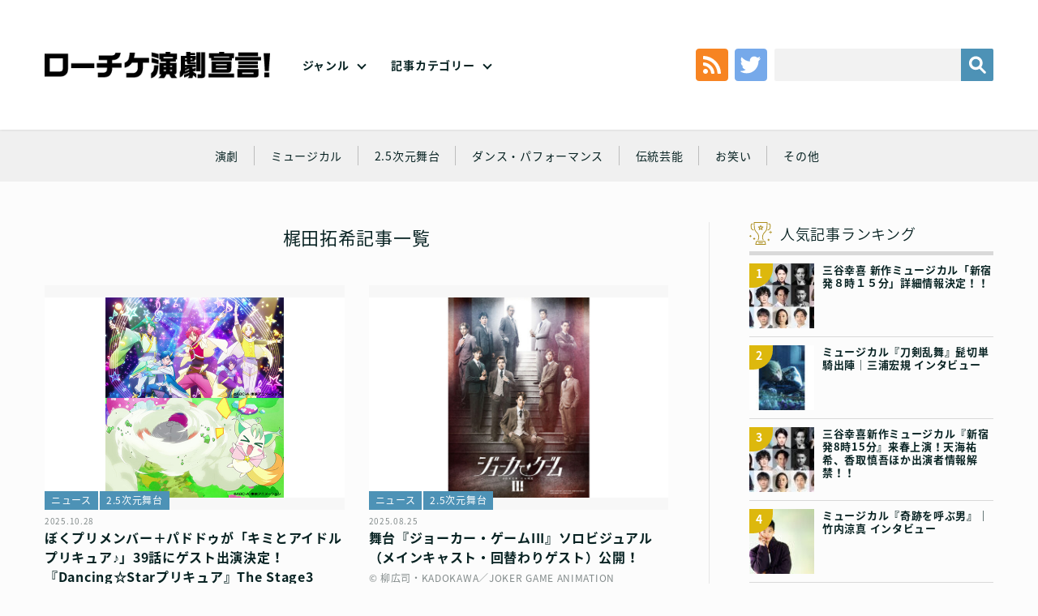

--- FILE ---
content_type: text/html; charset=UTF-8
request_url: https://engekisengen.com/genre/tag/%E6%A2%B6%E7%94%B0%E6%8B%93%E5%B8%8C/
body_size: 14197
content:
<!doctype html>
<!--[if lt IE 7]><html dir="ltr" lang="ja" prefix="og: https://ogp.me/ns#" class="no-js lt-ie9 lt-ie8 lt-ie7"><![endif]-->
<!--[if (IE 7)&!(IEMobile)]><html dir="ltr" lang="ja" prefix="og: https://ogp.me/ns#" class="no-js lt-ie9 lt-ie8"><![endif]-->
<!--[if (IE 8)&!(IEMobile)]><html dir="ltr" lang="ja" prefix="og: https://ogp.me/ns#" class="no-js lt-ie9"><![endif]-->
<!--[if gt IE 8]><!--> <html dir="ltr" lang="ja" prefix="og: https://ogp.me/ns#" class="no-js no-svg" xmlns="http://www.w3.org/1999/xhtml" xmlns:og="http://opengraphprotocol.org/schema/" xmlns:fb="http://www.facebook.com/2008/fbml"><!--<![endif]-->
<head>
	
	<!-- Google tag (gtag.js) --> <script async src="https://www.googletagmanager.com/gtag/js?id=G-4RG381K2K6"></script> <script>   window.dataLayer = window.dataLayer || [];   function gtag(){dataLayer.push(arguments);}   gtag('js', new Date());   gtag('config', 'G-4RG381K2K6'); </script>
	
<meta charset="utf-8">
<meta http-equiv="x-ua-compatible" content="ie=edge">
<!-- Mobile -->
<meta name="HandheldFriendly" content="True">
<meta name="MobileOptimized" content="320">
<meta name="viewport" content="width=device-width,initial-scale=1,maximum-scale=1,user-scalable=0" id="viewport">
<!--[if lt IE 9]>
  <script src="https://engekisengen.com/wp-content/themes/engeki/js/html5shiv.js"></script>
  <script src="http://html5shiv.googlecode.com/svn/trunk/html5.js"></script>
  <script src="http://ie7-js.googlecode.com/svn/version/2.1(beta4)/IE9.js"></script>
  <script src="https://css3-mediaqueries-js.googlecode.com/svn/trunk/css3-mediaqueries.js"></script>
  <script src="//api.html5media.info/1.1.8/html5media.min.js"></script>
<![endif]-->
<!--
	Favicons
	http://realfavicongenerator.net/
-->
<!-- <link rel="shortcut icon" href="https://engekisengen.com/wp-content/themes/engeki/img/favicon/favicon.ico">
<link rel="apple-touch-icon" sizes="180x180" href="https://engekisengen.com/wp-content/themes/engeki/img/favicons/apple-touch-icon.png">
<link rel="icon" type="image/png" sizes="32x32" href="https://engekisengen.com/wp-content/themes/engeki/img/favicons/favicon-32x32.png">
<link rel="icon" type="image/png" sizes="16x16" href="https://engekisengen.com/wp-content/themes/engeki/img/favicons/favicon-16x16.png">
<link rel="manifest" href="https://engekisengen.com/wp-content/themes/engeki/img/favicons/manifest.json">
<link rel="mask-icon" href="https://engekisengen.com/wp-content/themes/engeki/img/favicons/safari-pinned-tab.svg" color="#000">
<meta name="msapplication-TileColor" content="#000">
<meta name="msapplication-TileImage" content="https://engekisengen.com/wp-content/themes/engeki/img/favicons/mstile-150x150.png">
<meta name="theme-color" content="#000"> -->
<!-- CSS & Web Font -->
<link href="https://fonts.googleapis.com/earlyaccess/notosansjapanese.css" rel="stylesheet" />
<link href="https://engekisengen.com/wp-content/themes/engeki/css/normalize.css" rel="stylesheet" type="text/css">
<link href="https://engekisengen.com/wp-content/themes/engeki/css/animate.css" rel="stylesheet" type="text/css">
<link href="https://engekisengen.com/wp-content/themes/engeki/style.css" rel="stylesheet" type="text/css">
<!-- Other -->
<link rel="pingback" href="https://engekisengen.com/xmlrpc.php">
<!--
	jQuery
	Get the latest version at…
	File: https://jquery.com/download/
	CDN: https://code.jquery.com/
	All versions: https://code.jquery.com/jquery/
-->
<script src="https://code.jquery.com/jquery-3.3.1.min.js"></script>
<script src="https://code.jquery.com/jquery-migrate-3.0.0.min.js"></script>
<script>window.jQuery || document.write('<script src="https://engekisengen.com/wp-content/themes/engeki/js/jquery-3.3.1.min.js"><\/script>')</script>
<script> if (typeof jQuery.migrateWarnings == 'undefined') document.write('<script src="/vendor/js/jquery-migrate-3.0.0.min.js"><\/script>')</script>
<script>
	// Multi-version handling
	var jQuery3 = jQuery.noConflict(true);
</script>
<title>梶田拓希 | ローチケ演劇宣言！</title>
	<style>img:is([sizes="auto" i], [sizes^="auto," i]) { contain-intrinsic-size: 3000px 1500px }</style>
	
		<!-- All in One SEO 4.5.5 - aioseo.com -->
		<meta name="robots" content="max-image-preview:large" />
		<link rel="canonical" href="https://engekisengen.com/genre/tag/%E6%A2%B6%E7%94%B0%E6%8B%93%E5%B8%8C/" />
		<link rel="next" href="https://engekisengen.com/genre/tag/%E6%A2%B6%E7%94%B0%E6%8B%93%E5%B8%8C/page/2/" />
		<meta name="generator" content="All in One SEO (AIOSEO) 4.5.5" />
		<meta name="google" content="nositelinkssearchbox" />
		<script type="application/ld+json" class="aioseo-schema">
			{"@context":"https:\/\/schema.org","@graph":[{"@type":"BreadcrumbList","@id":"https:\/\/engekisengen.com\/genre\/tag\/%E6%A2%B6%E7%94%B0%E6%8B%93%E5%B8%8C\/#breadcrumblist","itemListElement":[{"@type":"ListItem","@id":"https:\/\/engekisengen.com\/#listItem","position":1,"name":"\u5bb6","item":"https:\/\/engekisengen.com\/","nextItem":"https:\/\/engekisengen.com\/genre\/tag\/%e6%a2%b6%e7%94%b0%e6%8b%93%e5%b8%8c\/#listItem"},{"@type":"ListItem","@id":"https:\/\/engekisengen.com\/genre\/tag\/%e6%a2%b6%e7%94%b0%e6%8b%93%e5%b8%8c\/#listItem","position":2,"name":"\u68b6\u7530\u62d3\u5e0c","previousItem":"https:\/\/engekisengen.com\/#listItem"}]},{"@type":"CollectionPage","@id":"https:\/\/engekisengen.com\/genre\/tag\/%E6%A2%B6%E7%94%B0%E6%8B%93%E5%B8%8C\/#collectionpage","url":"https:\/\/engekisengen.com\/genre\/tag\/%E6%A2%B6%E7%94%B0%E6%8B%93%E5%B8%8C\/","name":"\u68b6\u7530\u62d3\u5e0c | \u30ed\u30fc\u30c1\u30b1\u6f14\u5287\u5ba3\u8a00\uff01","inLanguage":"ja","isPartOf":{"@id":"https:\/\/engekisengen.com\/#website"},"breadcrumb":{"@id":"https:\/\/engekisengen.com\/genre\/tag\/%E6%A2%B6%E7%94%B0%E6%8B%93%E5%B8%8C\/#breadcrumblist"}},{"@type":"Organization","@id":"https:\/\/engekisengen.com\/#organization","name":"\u30ed\u30fc\u30c1\u30b1\u6f14\u5287\u5ba3\u8a00\uff01","url":"https:\/\/engekisengen.com\/"},{"@type":"WebSite","@id":"https:\/\/engekisengen.com\/#website","url":"https:\/\/engekisengen.com\/","name":"\u30ed\u30fc\u30c1\u30b1\u6f14\u5287\u5ba3\u8a00\uff01","description":"Just another WordPress site","inLanguage":"ja","publisher":{"@id":"https:\/\/engekisengen.com\/#organization"}}]}
		</script>
		<!-- All in One SEO -->

<link rel='dns-prefetch' href='//static.addtoany.com' />
<link rel="alternate" type="application/rss+xml" title="ローチケ演劇宣言！ &raquo; フィード" href="https://engekisengen.com/feed/" />
<link rel="alternate" type="application/rss+xml" title="ローチケ演劇宣言！ &raquo; コメントフィード" href="https://engekisengen.com/comments/feed/" />
<link rel="alternate" type="application/rss+xml" title="ローチケ演劇宣言！ &raquo; 梶田拓希 タグのフィード" href="https://engekisengen.com/genre/tag/%e6%a2%b6%e7%94%b0%e6%8b%93%e5%b8%8c/feed/" />
<script type="text/javascript">
/* <![CDATA[ */
window._wpemojiSettings = {"baseUrl":"https:\/\/s.w.org\/images\/core\/emoji\/15.0.3\/72x72\/","ext":".png","svgUrl":"https:\/\/s.w.org\/images\/core\/emoji\/15.0.3\/svg\/","svgExt":".svg","source":{"concatemoji":"https:\/\/engekisengen.com\/wp-includes\/js\/wp-emoji-release.min.js?ver=6.7.1"}};
/*! This file is auto-generated */
!function(i,n){var o,s,e;function c(e){try{var t={supportTests:e,timestamp:(new Date).valueOf()};sessionStorage.setItem(o,JSON.stringify(t))}catch(e){}}function p(e,t,n){e.clearRect(0,0,e.canvas.width,e.canvas.height),e.fillText(t,0,0);var t=new Uint32Array(e.getImageData(0,0,e.canvas.width,e.canvas.height).data),r=(e.clearRect(0,0,e.canvas.width,e.canvas.height),e.fillText(n,0,0),new Uint32Array(e.getImageData(0,0,e.canvas.width,e.canvas.height).data));return t.every(function(e,t){return e===r[t]})}function u(e,t,n){switch(t){case"flag":return n(e,"\ud83c\udff3\ufe0f\u200d\u26a7\ufe0f","\ud83c\udff3\ufe0f\u200b\u26a7\ufe0f")?!1:!n(e,"\ud83c\uddfa\ud83c\uddf3","\ud83c\uddfa\u200b\ud83c\uddf3")&&!n(e,"\ud83c\udff4\udb40\udc67\udb40\udc62\udb40\udc65\udb40\udc6e\udb40\udc67\udb40\udc7f","\ud83c\udff4\u200b\udb40\udc67\u200b\udb40\udc62\u200b\udb40\udc65\u200b\udb40\udc6e\u200b\udb40\udc67\u200b\udb40\udc7f");case"emoji":return!n(e,"\ud83d\udc26\u200d\u2b1b","\ud83d\udc26\u200b\u2b1b")}return!1}function f(e,t,n){var r="undefined"!=typeof WorkerGlobalScope&&self instanceof WorkerGlobalScope?new OffscreenCanvas(300,150):i.createElement("canvas"),a=r.getContext("2d",{willReadFrequently:!0}),o=(a.textBaseline="top",a.font="600 32px Arial",{});return e.forEach(function(e){o[e]=t(a,e,n)}),o}function t(e){var t=i.createElement("script");t.src=e,t.defer=!0,i.head.appendChild(t)}"undefined"!=typeof Promise&&(o="wpEmojiSettingsSupports",s=["flag","emoji"],n.supports={everything:!0,everythingExceptFlag:!0},e=new Promise(function(e){i.addEventListener("DOMContentLoaded",e,{once:!0})}),new Promise(function(t){var n=function(){try{var e=JSON.parse(sessionStorage.getItem(o));if("object"==typeof e&&"number"==typeof e.timestamp&&(new Date).valueOf()<e.timestamp+604800&&"object"==typeof e.supportTests)return e.supportTests}catch(e){}return null}();if(!n){if("undefined"!=typeof Worker&&"undefined"!=typeof OffscreenCanvas&&"undefined"!=typeof URL&&URL.createObjectURL&&"undefined"!=typeof Blob)try{var e="postMessage("+f.toString()+"("+[JSON.stringify(s),u.toString(),p.toString()].join(",")+"));",r=new Blob([e],{type:"text/javascript"}),a=new Worker(URL.createObjectURL(r),{name:"wpTestEmojiSupports"});return void(a.onmessage=function(e){c(n=e.data),a.terminate(),t(n)})}catch(e){}c(n=f(s,u,p))}t(n)}).then(function(e){for(var t in e)n.supports[t]=e[t],n.supports.everything=n.supports.everything&&n.supports[t],"flag"!==t&&(n.supports.everythingExceptFlag=n.supports.everythingExceptFlag&&n.supports[t]);n.supports.everythingExceptFlag=n.supports.everythingExceptFlag&&!n.supports.flag,n.DOMReady=!1,n.readyCallback=function(){n.DOMReady=!0}}).then(function(){return e}).then(function(){var e;n.supports.everything||(n.readyCallback(),(e=n.source||{}).concatemoji?t(e.concatemoji):e.wpemoji&&e.twemoji&&(t(e.twemoji),t(e.wpemoji)))}))}((window,document),window._wpemojiSettings);
/* ]]> */
</script>
<style id='wp-emoji-styles-inline-css' type='text/css'>

	img.wp-smiley, img.emoji {
		display: inline !important;
		border: none !important;
		box-shadow: none !important;
		height: 1em !important;
		width: 1em !important;
		margin: 0 0.07em !important;
		vertical-align: -0.1em !important;
		background: none !important;
		padding: 0 !important;
	}
</style>
<link rel='stylesheet' id='wp-block-library-css' href='https://engekisengen.com/wp-includes/css/dist/block-library/style.min.css?ver=6.7.1' type='text/css' media='all' />
<link rel='stylesheet' id='liquid-block-speech-css' href='https://engekisengen.com/wp-content/plugins/liquid-speech-balloon/css/block.css?ver=6.7.1' type='text/css' media='all' />
<style id='classic-theme-styles-inline-css' type='text/css'>
/*! This file is auto-generated */
.wp-block-button__link{color:#fff;background-color:#32373c;border-radius:9999px;box-shadow:none;text-decoration:none;padding:calc(.667em + 2px) calc(1.333em + 2px);font-size:1.125em}.wp-block-file__button{background:#32373c;color:#fff;text-decoration:none}
</style>
<style id='global-styles-inline-css' type='text/css'>
:root{--wp--preset--aspect-ratio--square: 1;--wp--preset--aspect-ratio--4-3: 4/3;--wp--preset--aspect-ratio--3-4: 3/4;--wp--preset--aspect-ratio--3-2: 3/2;--wp--preset--aspect-ratio--2-3: 2/3;--wp--preset--aspect-ratio--16-9: 16/9;--wp--preset--aspect-ratio--9-16: 9/16;--wp--preset--color--black: #000000;--wp--preset--color--cyan-bluish-gray: #abb8c3;--wp--preset--color--white: #ffffff;--wp--preset--color--pale-pink: #f78da7;--wp--preset--color--vivid-red: #cf2e2e;--wp--preset--color--luminous-vivid-orange: #ff6900;--wp--preset--color--luminous-vivid-amber: #fcb900;--wp--preset--color--light-green-cyan: #7bdcb5;--wp--preset--color--vivid-green-cyan: #00d084;--wp--preset--color--pale-cyan-blue: #8ed1fc;--wp--preset--color--vivid-cyan-blue: #0693e3;--wp--preset--color--vivid-purple: #9b51e0;--wp--preset--gradient--vivid-cyan-blue-to-vivid-purple: linear-gradient(135deg,rgba(6,147,227,1) 0%,rgb(155,81,224) 100%);--wp--preset--gradient--light-green-cyan-to-vivid-green-cyan: linear-gradient(135deg,rgb(122,220,180) 0%,rgb(0,208,130) 100%);--wp--preset--gradient--luminous-vivid-amber-to-luminous-vivid-orange: linear-gradient(135deg,rgba(252,185,0,1) 0%,rgba(255,105,0,1) 100%);--wp--preset--gradient--luminous-vivid-orange-to-vivid-red: linear-gradient(135deg,rgba(255,105,0,1) 0%,rgb(207,46,46) 100%);--wp--preset--gradient--very-light-gray-to-cyan-bluish-gray: linear-gradient(135deg,rgb(238,238,238) 0%,rgb(169,184,195) 100%);--wp--preset--gradient--cool-to-warm-spectrum: linear-gradient(135deg,rgb(74,234,220) 0%,rgb(151,120,209) 20%,rgb(207,42,186) 40%,rgb(238,44,130) 60%,rgb(251,105,98) 80%,rgb(254,248,76) 100%);--wp--preset--gradient--blush-light-purple: linear-gradient(135deg,rgb(255,206,236) 0%,rgb(152,150,240) 100%);--wp--preset--gradient--blush-bordeaux: linear-gradient(135deg,rgb(254,205,165) 0%,rgb(254,45,45) 50%,rgb(107,0,62) 100%);--wp--preset--gradient--luminous-dusk: linear-gradient(135deg,rgb(255,203,112) 0%,rgb(199,81,192) 50%,rgb(65,88,208) 100%);--wp--preset--gradient--pale-ocean: linear-gradient(135deg,rgb(255,245,203) 0%,rgb(182,227,212) 50%,rgb(51,167,181) 100%);--wp--preset--gradient--electric-grass: linear-gradient(135deg,rgb(202,248,128) 0%,rgb(113,206,126) 100%);--wp--preset--gradient--midnight: linear-gradient(135deg,rgb(2,3,129) 0%,rgb(40,116,252) 100%);--wp--preset--font-size--small: 13px;--wp--preset--font-size--medium: 20px;--wp--preset--font-size--large: 36px;--wp--preset--font-size--x-large: 42px;--wp--preset--spacing--20: 0.44rem;--wp--preset--spacing--30: 0.67rem;--wp--preset--spacing--40: 1rem;--wp--preset--spacing--50: 1.5rem;--wp--preset--spacing--60: 2.25rem;--wp--preset--spacing--70: 3.38rem;--wp--preset--spacing--80: 5.06rem;--wp--preset--shadow--natural: 6px 6px 9px rgba(0, 0, 0, 0.2);--wp--preset--shadow--deep: 12px 12px 50px rgba(0, 0, 0, 0.4);--wp--preset--shadow--sharp: 6px 6px 0px rgba(0, 0, 0, 0.2);--wp--preset--shadow--outlined: 6px 6px 0px -3px rgba(255, 255, 255, 1), 6px 6px rgba(0, 0, 0, 1);--wp--preset--shadow--crisp: 6px 6px 0px rgba(0, 0, 0, 1);}:where(.is-layout-flex){gap: 0.5em;}:where(.is-layout-grid){gap: 0.5em;}body .is-layout-flex{display: flex;}.is-layout-flex{flex-wrap: wrap;align-items: center;}.is-layout-flex > :is(*, div){margin: 0;}body .is-layout-grid{display: grid;}.is-layout-grid > :is(*, div){margin: 0;}:where(.wp-block-columns.is-layout-flex){gap: 2em;}:where(.wp-block-columns.is-layout-grid){gap: 2em;}:where(.wp-block-post-template.is-layout-flex){gap: 1.25em;}:where(.wp-block-post-template.is-layout-grid){gap: 1.25em;}.has-black-color{color: var(--wp--preset--color--black) !important;}.has-cyan-bluish-gray-color{color: var(--wp--preset--color--cyan-bluish-gray) !important;}.has-white-color{color: var(--wp--preset--color--white) !important;}.has-pale-pink-color{color: var(--wp--preset--color--pale-pink) !important;}.has-vivid-red-color{color: var(--wp--preset--color--vivid-red) !important;}.has-luminous-vivid-orange-color{color: var(--wp--preset--color--luminous-vivid-orange) !important;}.has-luminous-vivid-amber-color{color: var(--wp--preset--color--luminous-vivid-amber) !important;}.has-light-green-cyan-color{color: var(--wp--preset--color--light-green-cyan) !important;}.has-vivid-green-cyan-color{color: var(--wp--preset--color--vivid-green-cyan) !important;}.has-pale-cyan-blue-color{color: var(--wp--preset--color--pale-cyan-blue) !important;}.has-vivid-cyan-blue-color{color: var(--wp--preset--color--vivid-cyan-blue) !important;}.has-vivid-purple-color{color: var(--wp--preset--color--vivid-purple) !important;}.has-black-background-color{background-color: var(--wp--preset--color--black) !important;}.has-cyan-bluish-gray-background-color{background-color: var(--wp--preset--color--cyan-bluish-gray) !important;}.has-white-background-color{background-color: var(--wp--preset--color--white) !important;}.has-pale-pink-background-color{background-color: var(--wp--preset--color--pale-pink) !important;}.has-vivid-red-background-color{background-color: var(--wp--preset--color--vivid-red) !important;}.has-luminous-vivid-orange-background-color{background-color: var(--wp--preset--color--luminous-vivid-orange) !important;}.has-luminous-vivid-amber-background-color{background-color: var(--wp--preset--color--luminous-vivid-amber) !important;}.has-light-green-cyan-background-color{background-color: var(--wp--preset--color--light-green-cyan) !important;}.has-vivid-green-cyan-background-color{background-color: var(--wp--preset--color--vivid-green-cyan) !important;}.has-pale-cyan-blue-background-color{background-color: var(--wp--preset--color--pale-cyan-blue) !important;}.has-vivid-cyan-blue-background-color{background-color: var(--wp--preset--color--vivid-cyan-blue) !important;}.has-vivid-purple-background-color{background-color: var(--wp--preset--color--vivid-purple) !important;}.has-black-border-color{border-color: var(--wp--preset--color--black) !important;}.has-cyan-bluish-gray-border-color{border-color: var(--wp--preset--color--cyan-bluish-gray) !important;}.has-white-border-color{border-color: var(--wp--preset--color--white) !important;}.has-pale-pink-border-color{border-color: var(--wp--preset--color--pale-pink) !important;}.has-vivid-red-border-color{border-color: var(--wp--preset--color--vivid-red) !important;}.has-luminous-vivid-orange-border-color{border-color: var(--wp--preset--color--luminous-vivid-orange) !important;}.has-luminous-vivid-amber-border-color{border-color: var(--wp--preset--color--luminous-vivid-amber) !important;}.has-light-green-cyan-border-color{border-color: var(--wp--preset--color--light-green-cyan) !important;}.has-vivid-green-cyan-border-color{border-color: var(--wp--preset--color--vivid-green-cyan) !important;}.has-pale-cyan-blue-border-color{border-color: var(--wp--preset--color--pale-cyan-blue) !important;}.has-vivid-cyan-blue-border-color{border-color: var(--wp--preset--color--vivid-cyan-blue) !important;}.has-vivid-purple-border-color{border-color: var(--wp--preset--color--vivid-purple) !important;}.has-vivid-cyan-blue-to-vivid-purple-gradient-background{background: var(--wp--preset--gradient--vivid-cyan-blue-to-vivid-purple) !important;}.has-light-green-cyan-to-vivid-green-cyan-gradient-background{background: var(--wp--preset--gradient--light-green-cyan-to-vivid-green-cyan) !important;}.has-luminous-vivid-amber-to-luminous-vivid-orange-gradient-background{background: var(--wp--preset--gradient--luminous-vivid-amber-to-luminous-vivid-orange) !important;}.has-luminous-vivid-orange-to-vivid-red-gradient-background{background: var(--wp--preset--gradient--luminous-vivid-orange-to-vivid-red) !important;}.has-very-light-gray-to-cyan-bluish-gray-gradient-background{background: var(--wp--preset--gradient--very-light-gray-to-cyan-bluish-gray) !important;}.has-cool-to-warm-spectrum-gradient-background{background: var(--wp--preset--gradient--cool-to-warm-spectrum) !important;}.has-blush-light-purple-gradient-background{background: var(--wp--preset--gradient--blush-light-purple) !important;}.has-blush-bordeaux-gradient-background{background: var(--wp--preset--gradient--blush-bordeaux) !important;}.has-luminous-dusk-gradient-background{background: var(--wp--preset--gradient--luminous-dusk) !important;}.has-pale-ocean-gradient-background{background: var(--wp--preset--gradient--pale-ocean) !important;}.has-electric-grass-gradient-background{background: var(--wp--preset--gradient--electric-grass) !important;}.has-midnight-gradient-background{background: var(--wp--preset--gradient--midnight) !important;}.has-small-font-size{font-size: var(--wp--preset--font-size--small) !important;}.has-medium-font-size{font-size: var(--wp--preset--font-size--medium) !important;}.has-large-font-size{font-size: var(--wp--preset--font-size--large) !important;}.has-x-large-font-size{font-size: var(--wp--preset--font-size--x-large) !important;}
:where(.wp-block-post-template.is-layout-flex){gap: 1.25em;}:where(.wp-block-post-template.is-layout-grid){gap: 1.25em;}
:where(.wp-block-columns.is-layout-flex){gap: 2em;}:where(.wp-block-columns.is-layout-grid){gap: 2em;}
:root :where(.wp-block-pullquote){font-size: 1.5em;line-height: 1.6;}
</style>
<link rel='stylesheet' id='wordpress-popular-posts-css-css' href='https://engekisengen.com/wp-content/plugins/wordpress-popular-posts/assets/css/wpp.css?ver=6.4.0' type='text/css' media='all' />
<link rel='stylesheet' id='addtoany-css' href='https://engekisengen.com/wp-content/plugins/add-to-any/addtoany.min.css?ver=1.16' type='text/css' media='all' />
<script type="text/javascript" id="addtoany-core-js-before">
/* <![CDATA[ */
window.a2a_config=window.a2a_config||{};a2a_config.callbacks=[];a2a_config.overlays=[];a2a_config.templates={};a2a_localize = {
	Share: "共有",
	Save: "ブックマーク",
	Subscribe: "購読",
	Email: "メール",
	Bookmark: "ブックマーク",
	ShowAll: "すべて表示する",
	ShowLess: "小さく表示する",
	FindServices: "サービスを探す",
	FindAnyServiceToAddTo: "追加するサービスを今すぐ探す",
	PoweredBy: "Powered by",
	ShareViaEmail: "メールでシェアする",
	SubscribeViaEmail: "メールで購読する",
	BookmarkInYourBrowser: "ブラウザにブックマーク",
	BookmarkInstructions: "このページをブックマークするには、 Ctrl+D または \u2318+D を押下。",
	AddToYourFavorites: "お気に入りに追加",
	SendFromWebOrProgram: "任意のメールアドレスまたはメールプログラムから送信",
	EmailProgram: "メールプログラム",
	More: "詳細&#8230;",
	ThanksForSharing: "共有ありがとうございます !",
	ThanksForFollowing: "フォローありがとうございます !"
};
/* ]]> */
</script>
<script type="text/javascript" async src="https://static.addtoany.com/menu/page.js" id="addtoany-core-js"></script>
<script type="text/javascript" src="https://engekisengen.com/wp-includes/js/jquery/jquery.min.js?ver=3.7.1" id="jquery-core-js"></script>
<script type="text/javascript" src="https://engekisengen.com/wp-includes/js/jquery/jquery-migrate.min.js?ver=3.4.1" id="jquery-migrate-js"></script>
<script type="text/javascript" async src="https://engekisengen.com/wp-content/plugins/add-to-any/addtoany.min.js?ver=1.1" id="addtoany-jquery-js"></script>
<script type="application/json" id="wpp-json">

{"sampling_active":0,"sampling_rate":100,"ajax_url":"https:\/\/engekisengen.com\/wp-json\/wordpress-popular-posts\/v1\/popular-posts","api_url":"https:\/\/engekisengen.com\/wp-json\/wordpress-popular-posts","ID":0,"token":"088f10bf5d","lang":0,"debug":0}

</script>
<script type="text/javascript" src="https://engekisengen.com/wp-content/plugins/wordpress-popular-posts/assets/js/wpp.min.js?ver=6.4.0" id="wpp-js-js"></script>
<link rel="https://api.w.org/" href="https://engekisengen.com/wp-json/" /><link rel="alternate" title="JSON" type="application/json" href="https://engekisengen.com/wp-json/wp/v2/tags/6566" /><link rel="EditURI" type="application/rsd+xml" title="RSD" href="https://engekisengen.com/xmlrpc.php?rsd" />
<style type="text/css">.liquid-speech-balloon-00 .liquid-speech-balloon-avatar { background-image: url("https://engekisengen.com/wp-content/uploads/2022/02/toumei.png"); } .liquid-speech-balloon-01 .liquid-speech-balloon-avatar { background-image: url("https://engekisengen.com/wp-content/uploads/2022/02/thumb_shira.png"); } .liquid-speech-balloon-02 .liquid-speech-balloon-avatar { background-image: url("https://engekisengen.com/wp-content/uploads/2022/02/thumb_ozawa.png"); } .liquid-speech-balloon-03 .liquid-speech-balloon-avatar { background-image: url("https://engekisengen.com/wp-content/uploads/2022/02/thumb____.png"); } .liquid-speech-balloon-04 .liquid-speech-balloon-avatar { background-image: url("https://engekisengen.com/wp-content/uploads/2024/05/39f07193f31e3809ea4ad3fa4894f942.jpg"); } .liquid-speech-balloon-05 .liquid-speech-balloon-avatar { background-image: url("https://engekisengen.com/wp-content/uploads/2022/08/4a76b158301c98d96ad924d75ea80abd.png"); } .liquid-speech-balloon-06 .liquid-speech-balloon-avatar { background-image: url("https://engekisengen.com/wp-content/uploads/2022/02/thumb_tokunaga.png"); } .liquid-speech-balloon-07 .liquid-speech-balloon-avatar { background-image: url("https://engekisengen.com/wp-content/uploads/2022/02/thumb_kono.png"); } .liquid-speech-balloon-08 .liquid-speech-balloon-avatar { background-image: url("https://engekisengen.com/wp-content/uploads/2022/02/thumb_nakagawa.png"); } .liquid-speech-balloon-09 .liquid-speech-balloon-avatar { background-image: url("https://engekisengen.com/wp-content/uploads/2022/04/Micros.png"); } .liquid-speech-balloon-10 .liquid-speech-balloon-avatar { background-image: url("https://engekisengen.com/wp-content/uploads/2022/02/thumb__.png"); } .liquid-speech-balloon-11 .liquid-speech-balloon-avatar { background-image: url("https://engekisengen.com/wp-content/uploads/2022/02/thumb_maru.png"); } .liquid-speech-balloon-12 .liquid-speech-balloon-avatar { background-image: url("https://engekisengen.com/wp-content/uploads/2022/02/thumb_ta.png"); } .liquid-speech-balloon-13 .liquid-speech-balloon-avatar { background-image: url("https://engekisengen.com/wp-content/uploads/2022/02/thumb_yokokawa.png"); } .liquid-speech-balloon-14 .liquid-speech-balloon-avatar { background-image: url("https://engekisengen.com/wp-content/uploads/2022/02/thumb_oouchi.png"); } .liquid-speech-balloon-15 .liquid-speech-balloon-avatar { background-image: url("https://engekisengen.com/wp-content/uploads/2022/07/2cd61c210f71ca825ebc9c1aef90884c-1.png"); } .liquid-speech-balloon-16 .liquid-speech-balloon-avatar { background-image: url("https://engekisengen.com/wp-content/uploads/2022/03/yamazakikenta.png"); } .liquid-speech-balloon-17 .liquid-speech-balloon-avatar { background-image: url("https://engekisengen.com/wp-content/uploads/2022/04/iwamura.png"); } .liquid-speech-balloon-18 .liquid-speech-balloon-avatar { background-image: url("https://engekisengen.com/wp-content/uploads/2025/01/3da91e373a1d5f5ed112510c9f311967.jpg"); } .liquid-speech-balloon-19 .liquid-speech-balloon-avatar { background-image: url("https://engekisengen.com/wp-content/uploads/2022/11/79c48a9b277caafbbb8975c34885c8cb.jpg"); } .liquid-speech-balloon-20 .liquid-speech-balloon-avatar { background-image: url("https://engekisengen.com/wp-content/uploads/2023/01/e43536bf3f028f13c472819df1daf507.png"); } .liquid-speech-balloon-21 .liquid-speech-balloon-avatar { background-image: url("https://engekisengen.com/wp-content/uploads/2023/04/d3039070-e406-47b9-983f-91c383b7a426.jpg"); } .liquid-speech-balloon-22 .liquid-speech-balloon-avatar { background-image: url("https://engekisengen.com/wp-content/uploads/2023/07/igita01.jpg"); } .liquid-speech-balloon-23 .liquid-speech-balloon-avatar { background-image: url("https://engekisengen.com/wp-content/uploads/2023/07/061385699b3ca887b4a0e9f4772dd331.jpg"); } .liquid-speech-balloon-24 .liquid-speech-balloon-avatar { background-image: url("https://engekisengen.com/wp-content/uploads/2023/07/534457e0b109cf40caf152d4607ce44a.jpg"); } .liquid-speech-balloon-25 .liquid-speech-balloon-avatar { background-image: url("https://engekisengen.com/wp-content/uploads/2023/09/dc3906fa36975677399f54888b6184b8.jpg"); } .liquid-speech-balloon-26 .liquid-speech-balloon-avatar { background-image: url("https://engekisengen.com/wp-content/uploads/2023/09/d7061221202d1bd30481986e81bdd31d.jpg"); } .liquid-speech-balloon-27 .liquid-speech-balloon-avatar { background-image: url("https://engekisengen.com/wp-content/uploads/2023/09/7a9189f5e1db645f539012921bb19c42.jpg"); } .liquid-speech-balloon-28 .liquid-speech-balloon-avatar { background-image: url("https://engekisengen.com/wp-content/uploads/2023/09/9261e2e7dd2f2dc153de8a70f894132f.jpg"); } .liquid-speech-balloon-29 .liquid-speech-balloon-avatar { background-image: url("https://engekisengen.com/wp-content/uploads/2023/12/a52c122989b1c6ee53371cb9ac4d6deb.jpg"); } .liquid-speech-balloon-30 .liquid-speech-balloon-avatar { background-image: url("https://engekisengen.com/wp-content/uploads/2024/02/71e31d897b00aaecf7782fb24cbfed7d.jpg"); } .liquid-speech-balloon-31 .liquid-speech-balloon-avatar { background-image: url("https://engekisengen.com/wp-content/uploads/2024/07/fbecf03019a75c41d6d4ebee1c95e157.jpg"); } .liquid-speech-balloon-32 .liquid-speech-balloon-avatar { background-image: url("https://engekisengen.com/wp-content/uploads/2025/03/c45a4b75da918aa8e79972fd2c8d6e26.jpg"); } .liquid-speech-balloon-33 .liquid-speech-balloon-avatar { background-image: url("https://engekisengen.com/wp-content/uploads/2025/07/ogura.jpg"); } .liquid-speech-balloon-34 .liquid-speech-balloon-avatar { background-image: url("https://engekisengen.com/wp-content/uploads/2025/07/n00.jpg"); } .liquid-speech-balloon-35 .liquid-speech-balloon-avatar { background-image: url("https://engekisengen.com/wp-content/uploads/2025/12/icon.jpg"); } .liquid-speech-balloon-36 .liquid-speech-balloon-avatar { background-image: url("https://engekisengen.com/wp-content/uploads/2025/12/4b7fa4457c81aebc894c46fbd8f086fd-2.jpg"); } .liquid-speech-balloon-01 .liquid-speech-balloon-avatar::after { content: "白"; } .liquid-speech-balloon-02 .liquid-speech-balloon-avatar::after { content: "小沢道成"; } .liquid-speech-balloon-03 .liquid-speech-balloon-avatar::after { content: "安藤玉恵"; } .liquid-speech-balloon-04 .liquid-speech-balloon-avatar::after { content: "片桐美穂"; } .liquid-speech-balloon-05 .liquid-speech-balloon-avatar::after { content: "田代明"; } .liquid-speech-balloon-06 .liquid-speech-balloon-avatar::after { content: "徳永京子"; } .liquid-speech-balloon-07 .liquid-speech-balloon-avatar::after { content: "河野桃子"; } .liquid-speech-balloon-08 .liquid-speech-balloon-avatar::after { content: "中川實穗"; } .liquid-speech-balloon-09 .liquid-speech-balloon-avatar::after { content: "古内かほ"; } .liquid-speech-balloon-10 .liquid-speech-balloon-avatar::after { content: "マロ"; } .liquid-speech-balloon-11 .liquid-speech-balloon-avatar::after { content: "まる"; } .liquid-speech-balloon-12 .liquid-speech-balloon-avatar::after { content: "た"; } .liquid-speech-balloon-13 .liquid-speech-balloon-avatar::after { content: "横川良明"; } .liquid-speech-balloon-14 .liquid-speech-balloon-avatar::after { content: "大内弓子"; } .liquid-speech-balloon-15 .liquid-speech-balloon-avatar::after { content: "日高ボブ美"; } .liquid-speech-balloon-16 .liquid-speech-balloon-avatar::after { content: "山崎健太"; } .liquid-speech-balloon-17 .liquid-speech-balloon-avatar::after { content: "岩村美佳"; } .liquid-speech-balloon-18 .liquid-speech-balloon-avatar::after { content: "東野良平"; } .liquid-speech-balloon-19 .liquid-speech-balloon-avatar::after { content: "海路"; } .liquid-speech-balloon-20 .liquid-speech-balloon-avatar::after { content: "高野ゆらこ"; } .liquid-speech-balloon-21 .liquid-speech-balloon-avatar::after { content: "萩田頌豊与"; } .liquid-speech-balloon-22 .liquid-speech-balloon-avatar::after { content: "異儀田夏葉"; } .liquid-speech-balloon-23 .liquid-speech-balloon-avatar::after { content: "釣木文恵"; } .liquid-speech-balloon-24 .liquid-speech-balloon-avatar::after { content: "井ノ口裕子"; } .liquid-speech-balloon-25 .liquid-speech-balloon-avatar::after { content: "瀬戸さおり"; } .liquid-speech-balloon-26 .liquid-speech-balloon-avatar::after { content: "菅原永二"; } .liquid-speech-balloon-27 .liquid-speech-balloon-avatar::after { content: "青柳翔"; } .liquid-speech-balloon-28 .liquid-speech-balloon-avatar::after { content: "高橋惠子"; } .liquid-speech-balloon-29 .liquid-speech-balloon-avatar::after { content: "佐久間麻由"; } .liquid-speech-balloon-30 .liquid-speech-balloon-avatar::after { content: "滑川喬樹"; } .liquid-speech-balloon-31 .liquid-speech-balloon-avatar::after { content: "野田慈伸"; } .liquid-speech-balloon-32 .liquid-speech-balloon-avatar::after { content: "吉永美和子"; } .liquid-speech-balloon-33 .liquid-speech-balloon-avatar::after { content: "尾倉ケント"; } .liquid-speech-balloon-34 .liquid-speech-balloon-avatar::after { content: "サンプル"; } .liquid-speech-balloon-35 .liquid-speech-balloon-avatar::after { content: "椎木樹人"; } .liquid-speech-balloon-36 .liquid-speech-balloon-avatar::after { content: "尾崎優人"; } </style>
            <style id="wpp-loading-animation-styles">@-webkit-keyframes bgslide{from{background-position-x:0}to{background-position-x:-200%}}@keyframes bgslide{from{background-position-x:0}to{background-position-x:-200%}}.wpp-widget-placeholder,.wpp-widget-block-placeholder,.wpp-shortcode-placeholder{margin:0 auto;width:60px;height:3px;background:#dd3737;background:linear-gradient(90deg,#dd3737 0%,#571313 10%,#dd3737 100%);background-size:200% auto;border-radius:3px;-webkit-animation:bgslide 1s infinite linear;animation:bgslide 1s infinite linear}</style>
            <link rel="icon" href="https://engekisengen.com/wp-content/uploads/2023/07/logo_230710-120x120.ico" sizes="32x32" />
<link rel="icon" href="https://engekisengen.com/wp-content/uploads/2023/07/logo_230710.ico" sizes="192x192" />
<link rel="apple-touch-icon" href="https://engekisengen.com/wp-content/uploads/2023/07/logo_230710.ico" />
<meta name="msapplication-TileImage" content="https://engekisengen.com/wp-content/uploads/2023/07/logo_230710.ico" />
		<style type="text/css" id="wp-custom-css">
			ul.sub_nav li {
    padding: 0 20px;
}

		</style>
		<link href="https://engekisengen.com/wp-content/themes/engeki/override.css" rel="stylesheet" type="text/css">

</head>
<body class="archive tag tag-6566" itemscope itemtype="http://schema.org/WebPage"  oncontextmenu="return false;">

<!--[if lt IE 8]>
	<p class="browserupgrade">You are using an <strong>outdated</strong> browser. Please <a href="http://browsehappy.com/">upgrade your browser</a> to improve your experience.</p>
<![endif]-->

<!-- Root -->
<div id="root" class="root">

	
<!-- Header -->
<header role="banner" id="header" class="header">
	<div class="inner">
		<!-- Logo -->
		<h1>
			<a href="/" class="logo"><img src="https://engekisengen.com/wp-content/themes/engeki/img/logo.png" alt=""></a>
		</h1>

		<!-- Menu Toggle -->
		<div id="nav-toggle" class="sp">
			<span></span><span></span><span></span>
		</div>
		<!-- Search Toggle -->
		<div id="search-toggle" class="sp">
			<img width="27px" src="https://engekisengen.com/wp-content/themes/engeki/img/header/search-toggle.svg" alt="検索">
		</div>

		<!-- Dropdown Navigation -->
		<nav role="navigation" id="g_nav">
			<ul id="menu-genre" class="g_nav_ul"><li id="menu-item-84" class="arrow menu-item menu-item-type-custom menu-item-object-custom menu-item-has-children menu-item-84"><a>ジャンル</a>
<ul class="sub-menu">
	<li id="menu-item-82" class="menu-item menu-item-type-taxonomy menu-item-object-genre menu-item-82"><a href="https://engekisengen.com/genre/genre/play/">演劇</a></li>
	<li id="menu-item-80" class="menu-item menu-item-type-taxonomy menu-item-object-genre menu-item-80"><a href="https://engekisengen.com/genre/genre/musical/">ミュージカル</a></li>
	<li id="menu-item-77" class="menu-item menu-item-type-taxonomy menu-item-object-genre menu-item-77"><a href="https://engekisengen.com/genre/genre/2_5d/">2.5次元舞台</a></li>
	<li id="menu-item-83" class="isLong menu-item menu-item-type-taxonomy menu-item-object-genre menu-item-83"><a href="https://engekisengen.com/genre/genre/dance-performance/">ダンス・パフォーマンス</a></li>
	<li id="menu-item-81" class="menu-item menu-item-type-taxonomy menu-item-object-genre menu-item-81"><a href="https://engekisengen.com/genre/genre/tranditional/">伝統芸能</a></li>
	<li id="menu-item-78" class="menu-item menu-item-type-taxonomy menu-item-object-genre menu-item-78"><a href="https://engekisengen.com/genre/genre/comedy/">お笑い</a></li>
	<li id="menu-item-92087" class="isLong menu-item menu-item-type-taxonomy menu-item-object-genre menu-item-92087"><a href="https://engekisengen.com/genre/genre/engekisengenbeta/">演劇宣言β版記事</a></li>
	<li id="menu-item-79" class="menu-item menu-item-type-taxonomy menu-item-object-genre menu-item-79"><a href="https://engekisengen.com/genre/genre/other/">その他</a></li>
</ul>
</li>
</ul><ul id="menu-category" class="g_nav_ul"><li id="menu-item-76" class="arrow menu-item menu-item-type-custom menu-item-object-custom menu-item-has-children menu-item-76"><a>記事カテゴリー</a>
<ul class="sub-menu">
	<li id="menu-item-73" class="menu-item menu-item-type-taxonomy menu-item-object-category menu-item-73"><a href="https://engekisengen.com/genre/category/news/">ニュース</a></li>
	<li id="menu-item-72" class="menu-item menu-item-type-taxonomy menu-item-object-category menu-item-72"><a href="https://engekisengen.com/genre/category/interview/">インタビュー</a></li>
	<li id="menu-item-75" class="menu-item menu-item-type-taxonomy menu-item-object-category menu-item-75"><a href="https://engekisengen.com/genre/category/column/">連載</a></li>
	<li id="menu-item-74" class="menu-item menu-item-type-taxonomy menu-item-object-category menu-item-74"><a href="https://engekisengen.com/genre/category/report/">レポート</a></li>
	<li id="menu-item-11523" class="menu-item menu-item-type-taxonomy menu-item-object-category menu-item-11523"><a href="https://engekisengen.com/genre/category/ticket-info/">チケット情報</a></li>
	<li id="menu-item-92088" class="menu-item menu-item-type-taxonomy menu-item-object-category menu-item-92088"><a href="https://engekisengen.com/genre/category/archive/">アーカイブ</a></li>
</ul>
</li>
</ul>			<div class="g_nav_sns">
				<a class="g_nav_sns-a" href="/feed/" target="_blank"><img width="40px" src="https://engekisengen.com/wp-content/themes/engeki/img/header/rss.svg" alt="RSS"></a>
				<a class="g_nav_sns-a" href="https://twitter.com/l_tike_stage" target="_blank"><img width="40px" src="https://engekisengen.com/wp-content/themes/engeki/img/header/twitter.svg" alt="Twitter"></a>
			</div><!-- .g_navi-sns -->
		</nav>

		<!-- Search -->
		<form id="header-form" class="header-form" role="search" method="get" action="https://engekisengen.com/">
			<a href="/feed/" target="_blank"><img src="https://engekisengen.com/wp-content/themes/engeki/img/header/rss.svg" alt="RSS"></a>
			<a href="https://twitter.com/l_tike_stage" target="_blank"><img src="https://engekisengen.com/wp-content/themes/engeki/img/header/twitter.svg" alt="Twitter"></a>
			<input type="search" name="s"><button type="submit"><img src="https://engekisengen.com/wp-content/themes/engeki/img/header/search.svg" alt="キーワード検索"></button>
			<!-- <input type="search" name="s"><input type="image" src="https://engekisengen.com/wp-content/themes/engeki/img/header/search.svg" alt="キーワード検索"> -->
		</form>

	</div><!-- .inner -->
</header>	
	<!-- Sub Navigation -->
	<nav id="sub_nav" class="wow fadeIn" data-wow-duration="1.5s">
		<ul id="menu-sub-navigation" class="sub_nav"><li id="menu-item-99" class="menu-item menu-item-type-taxonomy menu-item-object-genre menu-item-99"><a href="https://engekisengen.com/genre/genre/play/">演劇</a></li>
<li id="menu-item-97" class="menu-item menu-item-type-taxonomy menu-item-object-genre menu-item-97"><a href="https://engekisengen.com/genre/genre/musical/">ミュージカル</a></li>
<li id="menu-item-93" class="menu-item menu-item-type-taxonomy menu-item-object-genre menu-item-93"><a href="https://engekisengen.com/genre/genre/2_5d/">2.5次元舞台</a></li>
<li id="menu-item-96" class="menu-item menu-item-type-taxonomy menu-item-object-genre menu-item-96"><a href="https://engekisengen.com/genre/genre/dance-performance/">ダンス・パフォーマンス</a></li>
<li id="menu-item-98" class="menu-item menu-item-type-taxonomy menu-item-object-genre menu-item-98"><a href="https://engekisengen.com/genre/genre/tranditional/">伝統芸能</a></li>
<li id="menu-item-94" class="menu-item menu-item-type-taxonomy menu-item-object-genre menu-item-94"><a href="https://engekisengen.com/genre/genre/comedy/">お笑い</a></li>
<li id="menu-item-95" class="menu-item menu-item-type-taxonomy menu-item-object-genre menu-item-95"><a href="https://engekisengen.com/genre/genre/other/">その他</a></li>
</ul>	</nav><!-- #sub_nav -->

	<!-- Main -->
		<main id="main" class="normal" role="main">
		<div class="inner clearfix">
<div class="contents">

	<section class="post_list">
				<h2 class="headline"><span>梶田拓希記事一覧</span></h2>
		<div class="posts-row">
			
<div class="post_box wow fadeIn" data-wow-duration="1.5s">
	<div class="thumb">
		<a class="thumb-a" href="https://engekisengen.com/genre/2_5d/119708/" title="ぼくプリメンバー＋パドドゥが「キミとアイドルプリキュア♪」39話にゲスト出演決定！『Dancing☆Starプリキュア』The Stage3">
			<img width="640" height="427" src="https://engekisengen.com/wp-content/uploads/2025/10/main00-1.jpg" class="attachment-large size-large wp-post-image" alt="" decoding="async" fetchpriority="high" srcset="https://engekisengen.com/wp-content/uploads/2025/10/main00-1.jpg 640w, https://engekisengen.com/wp-content/uploads/2025/10/main00-1-370x247.jpg 370w" sizes="(max-width: 640px) 100vw, 640px" />		</a>
		<ul class="cat">
			<li><a href="https://engekisengen.com/genre/category/news/">ニュース</a></li><li><a href="https://engekisengen.com/genre/genre/2_5d/">2.5次元舞台</a></li>		</ul>
	</div><!-- .thumb -->
	<p class="date">2025.10.28</p>
	<h3>
		<a href="https://engekisengen.com/genre/2_5d/119708/" title="ぼくプリメンバー＋パドドゥが「キミとアイドルプリキュア♪」39話にゲスト出演決定！『Dancing☆Starプリキュア』The Stage3">
			ぼくプリメンバー＋パドドゥが「キミとアイドルプリキュア♪」39話にゲスト出演決定！『Dancing☆Starプリキュア』The Stage3		</a>
	</h3>
	<p class="post_read">©ABC-A・東映アニメーション ©Dancing☆StarプリキュアThe Stage製作委員会 舞台オリジナルの「男子プリキ…</p>
</div>
<div class="post_box wow fadeIn" data-wow-duration="1.5s">
	<div class="thumb">
		<a class="thumb-a" href="https://engekisengen.com/genre/2_5d/115626/" title="舞台『ジョーカー・ゲームIII』ソロビジュアル（メインキャスト・回替わりゲスト）公開！">
			<img width="770" height="513" src="https://engekisengen.com/wp-content/uploads/2025/08/ae46b1f460ee46f789c27b264a6cb421-4-770x513.jpg" class="attachment-large size-large wp-post-image" alt="" decoding="async" srcset="https://engekisengen.com/wp-content/uploads/2025/08/ae46b1f460ee46f789c27b264a6cb421-4-770x513.jpg 770w, https://engekisengen.com/wp-content/uploads/2025/08/ae46b1f460ee46f789c27b264a6cb421-4-370x247.jpg 370w, https://engekisengen.com/wp-content/uploads/2025/08/ae46b1f460ee46f789c27b264a6cb421-4.jpg 960w" sizes="(max-width: 770px) 100vw, 770px" />		</a>
		<ul class="cat">
			<li><a href="https://engekisengen.com/genre/category/news/">ニュース</a></li><li><a href="https://engekisengen.com/genre/genre/2_5d/">2.5次元舞台</a></li>		</ul>
	</div><!-- .thumb -->
	<p class="date">2025.08.25</p>
	<h3>
		<a href="https://engekisengen.com/genre/2_5d/115626/" title="舞台『ジョーカー・ゲームIII』ソロビジュアル（メインキャスト・回替わりゲスト）公開！">
			舞台『ジョーカー・ゲームIII』ソロビジュアル（メインキャスト・回替わりゲスト）公開！		</a>
	</h3>
	<p class="post_read">© 柳広司・KADOKAWA／JOKER GAME ANIMATION PROJECT© JOKER GAME THE STAGE PROJECT 11月21日(金)～11月30…</p>
</div>
<div class="post_box wow fadeIn" data-wow-duration="1.5s">
	<div class="thumb">
		<a class="thumb-a" href="https://engekisengen.com/genre/2_5d/114261/" title="舞台『ジョーカー・ゲームIII』メインビジュアルが公開！全キャストと配役が発表！">
			<img width="453" height="640" src="https://engekisengen.com/wp-content/uploads/2025/08/main-3.jpg" class="attachment-large size-large wp-post-image" alt="" decoding="async" srcset="https://engekisengen.com/wp-content/uploads/2025/08/main-3.jpg 453w, https://engekisengen.com/wp-content/uploads/2025/08/main-3-262x370.jpg 262w" sizes="(max-width: 453px) 100vw, 453px" />		</a>
		<ul class="cat">
			<li><a href="https://engekisengen.com/genre/category/news/">ニュース</a></li><li><a href="https://engekisengen.com/genre/genre/2_5d/">2.5次元舞台</a></li>		</ul>
	</div><!-- .thumb -->
	<p class="date">2025.08.05</p>
	<h3>
		<a href="https://engekisengen.com/genre/2_5d/114261/" title="舞台『ジョーカー・ゲームIII』メインビジュアルが公開！全キャストと配役が発表！">
			舞台『ジョーカー・ゲームIII』メインビジュアルが公開！全キャストと配役が発表！		</a>
	</h3>
	<p class="post_read">© 柳広司・KADOKAWA／JOKER GAME ANIMATION PROJECT © JOKER GAME THE STAGE PROJECT 8月1日(金)12時に、…</p>
</div>
<div class="post_box wow fadeIn" data-wow-duration="1.5s">
	<div class="thumb">
		<a class="thumb-a" href="https://engekisengen.com/genre/2_5d/112461/" title="舞台『刀剣乱舞』士伝 真贋見極める眼｜開幕レポート到着！">
			<img width="770" height="513" src="https://engekisengen.com/wp-content/uploads/2025/07/8f449fc26125e8c4389577b1864c2c95-770x513.jpg" class="attachment-large size-large wp-post-image" alt="" decoding="async" srcset="https://engekisengen.com/wp-content/uploads/2025/07/8f449fc26125e8c4389577b1864c2c95-770x513.jpg 770w, https://engekisengen.com/wp-content/uploads/2025/07/8f449fc26125e8c4389577b1864c2c95-370x247.jpg 370w, https://engekisengen.com/wp-content/uploads/2025/07/8f449fc26125e8c4389577b1864c2c95.jpg 1500w" sizes="(max-width: 770px) 100vw, 770px" />		</a>
		<ul class="cat">
			<li><a href="https://engekisengen.com/genre/category/report/">レポート</a></li><li><a href="https://engekisengen.com/genre/genre/2_5d/">2.5次元舞台</a></li>		</ul>
	</div><!-- .thumb -->
	<p class="date">2025.07.08</p>
	<h3>
		<a href="https://engekisengen.com/genre/2_5d/112461/" title="舞台『刀剣乱舞』士伝 真贋見極める眼｜開幕レポート到着！">
			舞台『刀剣乱舞』士伝 真贋見極める眼｜開幕レポート到着！		</a>
	</h3>
	<p class="post_read">©NITRO PLUS･EXNOA LLC/舞台『刀剣乱舞』製作委員会 主催：舞台『刀剣乱舞』製作委員会 ついに舞台『刀剣…</p>
</div>
<div class="post_box wow fadeIn" data-wow-duration="1.5s">
	<div class="thumb">
		<a class="thumb-a" href="https://engekisengen.com/genre/2_5d/112508/" title="『Dancing☆Starプリキュア』The Stage3ティザービジュアル、一部キャラクタービジュアル公開！高橋祐理の出演、安藤夢叶・梶田拓希の映像出演も決定！">
			<img width="548" height="770" src="https://engekisengen.com/wp-content/uploads/2025/07/5b1ce1bd368e48fae75b2f89f4d97429-548x770.png" class="attachment-large size-large wp-post-image" alt="" decoding="async" srcset="https://engekisengen.com/wp-content/uploads/2025/07/5b1ce1bd368e48fae75b2f89f4d97429-548x770.png 548w, https://engekisengen.com/wp-content/uploads/2025/07/5b1ce1bd368e48fae75b2f89f4d97429-263x370.png 263w, https://engekisengen.com/wp-content/uploads/2025/07/5b1ce1bd368e48fae75b2f89f4d97429-e1751955775775.png 498w" sizes="(max-width: 548px) 100vw, 548px" />		</a>
		<ul class="cat">
			<li><a href="https://engekisengen.com/genre/category/news/">ニュース</a></li><li><a href="https://engekisengen.com/genre/genre/2_5d/">2.5次元舞台</a></li>		</ul>
	</div><!-- .thumb -->
	<p class="date">2025.07.08</p>
	<h3>
		<a href="https://engekisengen.com/genre/2_5d/112508/" title="『Dancing☆Starプリキュア』The Stage3ティザービジュアル、一部キャラクタービジュアル公開！高橋祐理の出演、安藤夢叶・梶田拓希の映像出演も決定！">
			『Dancing☆Starプリキュア』The Stage3ティザービジュアル、一部キャラクタービジュアル公開！高橋祐理の出演、安藤夢叶・梶田拓希の映像出演も決定！		</a>
	</h3>
	<p class="post_read">©Dancing☆StarプリキュアThe Stage製作委員会 舞台オリジナルの「男子プリキュア」で話題を呼び、2025年12…</p>
</div>
<div class="post_box wow fadeIn" data-wow-duration="1.5s">
	<div class="thumb">
		<a class="thumb-a" href="https://engekisengen.com/genre/2_5d/106818/" title="『ワールドトリガー the Stage』B級ランク戦最終決戦編（二宮隊）小野健斗・泰江和明・梶田拓希　インタビュー">
			<img width="453" height="640" src="https://engekisengen.com/wp-content/uploads/2025/03/8568c7c96481bdcea70699bd24381df9.jpg" class="attachment-large size-large wp-post-image" alt="" decoding="async" srcset="https://engekisengen.com/wp-content/uploads/2025/03/8568c7c96481bdcea70699bd24381df9.jpg 453w, https://engekisengen.com/wp-content/uploads/2025/03/8568c7c96481bdcea70699bd24381df9-262x370.jpg 262w" sizes="(max-width: 453px) 100vw, 453px" />		</a>
		<ul class="cat">
			<li><a href="https://engekisengen.com/genre/category/interview/">インタビュー</a></li><li><a href="https://engekisengen.com/genre/genre/2_5d/">2.5次元舞台</a></li>		</ul>
	</div><!-- .thumb -->
	<p class="date">2025.03.31</p>
	<h3>
		<a href="https://engekisengen.com/genre/2_5d/106818/" title="『ワールドトリガー the Stage』B級ランク戦最終決戦編（二宮隊）小野健斗・泰江和明・梶田拓希　インタビュー">
			『ワールドトリガー the Stage』B級ランク戦最終決戦編（二宮隊）小野健斗・泰江和明・梶田拓希　インタビュー		</a>
	</h3>
	<p class="post_read">大人気SFアクション漫画『ワールドトリガー』の舞台第5弾『ワールドトリガー the Stage』B級ランク戦最終…</p>
</div>
<div class="post_box wow fadeIn" data-wow-duration="1.5s">
	<div class="thumb">
		<a class="thumb-a" href="https://engekisengen.com/genre/2_5d/106713/" title="舞台『刀剣乱舞』士伝 真贋見極める眼 メインビジュアル、キャラクタービジュアル、歴史上人物キャスト解禁!!">
			<img width="547" height="770" src="https://engekisengen.com/wp-content/uploads/2025/03/16acad713148aab3b83c4f1da850f257-547x770.jpg" class="attachment-large size-large wp-post-image" alt="" decoding="async" srcset="https://engekisengen.com/wp-content/uploads/2025/03/16acad713148aab3b83c4f1da850f257-547x770.jpg 547w, https://engekisengen.com/wp-content/uploads/2025/03/16acad713148aab3b83c4f1da850f257-263x370.jpg 263w, https://engekisengen.com/wp-content/uploads/2025/03/16acad713148aab3b83c4f1da850f257.jpg 954w" sizes="(max-width: 547px) 100vw, 547px" />		</a>
		<ul class="cat">
			<li><a href="https://engekisengen.com/genre/category/news/">ニュース</a></li><li><a href="https://engekisengen.com/genre/genre/2_5d/">2.5次元舞台</a></li>		</ul>
	</div><!-- .thumb -->
	<p class="date">2025.03.19</p>
	<h3>
		<a href="https://engekisengen.com/genre/2_5d/106713/" title="舞台『刀剣乱舞』士伝 真贋見極める眼 メインビジュアル、キャラクタービジュアル、歴史上人物キャスト解禁!!">
			舞台『刀剣乱舞』士伝 真贋見極める眼 メインビジュアル、キャラクタービジュアル、歴史上人物キャスト解禁!!		</a>
	</h3>
	<p class="post_read">2025年7月～8月に上演予定の舞台『刀剣乱舞』士伝 真贋見極める眼に関して、刀剣男士7振りからなるメイン…</p>
</div>
<div class="post_box wow fadeIn" data-wow-duration="1.5s">
	<div class="thumb">
		<a class="thumb-a" href="https://engekisengen.com/genre/2_5d/105266/" title="『Dancing☆Starプリキュア』The Stage2│田村升吾ほかキャスト陣から開幕コメント&amp;舞台写真到着！">
			<img width="770" height="513" src="https://engekisengen.com/wp-content/uploads/2025/02/C_reDSP2_16310.800-770x513.jpg" class="attachment-large size-large wp-post-image" alt="" decoding="async" srcset="https://engekisengen.com/wp-content/uploads/2025/02/C_reDSP2_16310.800-770x513.jpg 770w, https://engekisengen.com/wp-content/uploads/2025/02/C_reDSP2_16310.800-370x247.jpg 370w, https://engekisengen.com/wp-content/uploads/2025/02/C_reDSP2_16310.800.jpg 800w" sizes="(max-width: 770px) 100vw, 770px" />		</a>
		<ul class="cat">
			<li><a href="https://engekisengen.com/genre/category/report/">レポート</a></li><li><a href="https://engekisengen.com/genre/genre/2_5d/">2.5次元舞台</a></li>		</ul>
	</div><!-- .thumb -->
	<p class="date">2025.02.17</p>
	<h3>
		<a href="https://engekisengen.com/genre/2_5d/105266/" title="『Dancing☆Starプリキュア』The Stage2│田村升吾ほかキャスト陣から開幕コメント&amp;舞台写真到着！">
			『Dancing☆Starプリキュア』The Stage2│田村升吾ほかキャスト陣から開幕コメント&amp;舞台写真到着！		</a>
	</h3>
	<p class="post_read">2月15日(土)、東京都品川区・シアターHにて『Dancing☆Starプリキュア』The Stage2が開幕した。本作品は、…</p>
</div>		</div><!-- .posts-row -->

		
	<nav class="navigation pagination" aria-label=" ">
		<h2 class="screen-reader-text"> </h2>
		<div class="nav-links"><span aria-current="page" class="page-numbers current">1</span>
<a class="page-numbers" href="https://engekisengen.com/genre/tag/%E6%A2%B6%E7%94%B0%E6%8B%93%E5%B8%8C/page/2/">2</a>
<a class="next page-numbers" href="https://engekisengen.com/genre/tag/%E6%A2%B6%E7%94%B0%E6%8B%93%E5%B8%8C/page/2/">&rarr;</a></div>
	</nav>
	</section>
</div><!-- .contents -->


<!-- Side Menu -->
<aside class="sidebar" role="complementary">
	<nav class="sidebar-tab-nav">
		<ul>
			<li class="sidebar-tab-btn ranking focus" data-target="0"><span>人気記事</span></li>
			<li class="sidebar-tab-btn recommend" data-target="1"><span>オススメ記事</span></li>
		</ul>
	</nav><!-- .sidebar-tab-nav -->
	<div class="sidebar-inner clearfix">
		<section id="block-2" class="widget-sect widget_block"><div class="widget popular-posts"><h2 class="headline2">人気記事ランキング</h2><div class="wpp-list">
<div class="wpp">
  <a href="https://engekisengen.com/genre/play/124225/" target="_self"><img src="https://engekisengen.com/wp-content/uploads/wordpress-popular-posts/124225-featured-80x80.webp" srcset="https://engekisengen.com/wp-content/uploads/wordpress-popular-posts/124225-featured-80x80.webp, https://engekisengen.com/wp-content/uploads/wordpress-popular-posts/124225-featured-80x80@1.5x.webp 1.5x, https://engekisengen.com/wp-content/uploads/wordpress-popular-posts/124225-featured-80x80@2x.webp 2x, https://engekisengen.com/wp-content/uploads/wordpress-popular-posts/124225-featured-80x80@2.5x.webp 2.5x, https://engekisengen.com/wp-content/uploads/wordpress-popular-posts/124225-featured-80x80@3x.webp 3x" width="80" height="80" alt="" class="wpp-thumbnail wpp_featured wpp_cached_thumb" decoding="async" loading="lazy"></a>
  <h4><a href="https://engekisengen.com/genre/play/124225/" class="wpp-post-title" target="_self">三谷幸喜 新作ミュージカル「新宿発８時１５分」詳細情報決定！！</a></h4>
</div>
<div class="wpp">
  <a href="https://engekisengen.com/genre/2_5d/123466/" target="_self"><img src="https://engekisengen.com/wp-content/uploads/wordpress-popular-posts/123466-featured-80x80.jpg" srcset="https://engekisengen.com/wp-content/uploads/wordpress-popular-posts/123466-featured-80x80.jpg, https://engekisengen.com/wp-content/uploads/wordpress-popular-posts/123466-featured-80x80@1.5x.jpg 1.5x, https://engekisengen.com/wp-content/uploads/wordpress-popular-posts/123466-featured-80x80@2x.jpg 2x, https://engekisengen.com/wp-content/uploads/wordpress-popular-posts/123466-featured-80x80@2.5x.jpg 2.5x, https://engekisengen.com/wp-content/uploads/wordpress-popular-posts/123466-featured-80x80@3x.jpg 3x" width="80" height="80" alt="" class="wpp-thumbnail wpp_featured wpp_cached_thumb" decoding="async" loading="lazy"></a>
  <h4><a href="https://engekisengen.com/genre/2_5d/123466/" class="wpp-post-title" target="_self">ミュージカル『刀剣乱舞』髭切単騎出陣｜三浦宏規 インタビュー</a></h4>
</div>
<div class="wpp">
  <a href="https://engekisengen.com/genre/musical/119866/" target="_self"><img src="https://engekisengen.com/wp-content/uploads/wordpress-popular-posts/119866-featured-80x80.jpg" srcset="https://engekisengen.com/wp-content/uploads/wordpress-popular-posts/119866-featured-80x80.jpg, https://engekisengen.com/wp-content/uploads/wordpress-popular-posts/119866-featured-80x80@1.5x.jpg 1.5x, https://engekisengen.com/wp-content/uploads/wordpress-popular-posts/119866-featured-80x80@2x.jpg 2x, https://engekisengen.com/wp-content/uploads/wordpress-popular-posts/119866-featured-80x80@2.5x.jpg 2.5x, https://engekisengen.com/wp-content/uploads/wordpress-popular-posts/119866-featured-80x80@3x.jpg 3x" width="80" height="80" alt="" class="wpp-thumbnail wpp_featured wpp_cached_thumb" decoding="async" loading="lazy"></a>
  <h4><a href="https://engekisengen.com/genre/musical/119866/" class="wpp-post-title" target="_self">三谷幸喜新作ミュージカル『新宿発8時15分』来春上演！天海祐希、香取慎吾ほか出演者情報解禁！！</a></h4>
</div>
<div class="wpp">
  <a href="https://engekisengen.com/genre/musical/123624/" target="_self"><img src="https://engekisengen.com/wp-content/uploads/wordpress-popular-posts/123624-featured-80x80.jpg" srcset="https://engekisengen.com/wp-content/uploads/wordpress-popular-posts/123624-featured-80x80.jpg, https://engekisengen.com/wp-content/uploads/wordpress-popular-posts/123624-featured-80x80@1.5x.jpg 1.5x, https://engekisengen.com/wp-content/uploads/wordpress-popular-posts/123624-featured-80x80@2x.jpg 2x, https://engekisengen.com/wp-content/uploads/wordpress-popular-posts/123624-featured-80x80@2.5x.jpg 2.5x, https://engekisengen.com/wp-content/uploads/wordpress-popular-posts/123624-featured-80x80@3x.jpg 3x" width="80" height="80" alt="" class="wpp-thumbnail wpp_featured wpp_cached_thumb" decoding="async" loading="lazy"></a>
  <h4><a href="https://engekisengen.com/genre/musical/123624/" class="wpp-post-title" target="_self">ミュージカル『奇跡を呼ぶ男』｜竹内涼真 インタビュー</a></h4>
</div>
<div class="wpp">
  <a href="https://engekisengen.com/genre/play/123274/" target="_self"><img src="https://engekisengen.com/wp-content/uploads/wordpress-popular-posts/123274-featured-80x80.jpg" srcset="https://engekisengen.com/wp-content/uploads/wordpress-popular-posts/123274-featured-80x80.jpg, https://engekisengen.com/wp-content/uploads/wordpress-popular-posts/123274-featured-80x80@1.5x.jpg 1.5x, https://engekisengen.com/wp-content/uploads/wordpress-popular-posts/123274-featured-80x80@2x.jpg 2x, https://engekisengen.com/wp-content/uploads/wordpress-popular-posts/123274-featured-80x80@2.5x.jpg 2.5x, https://engekisengen.com/wp-content/uploads/wordpress-popular-posts/123274-featured-80x80@3x.jpg 3x" width="80" height="80" alt="" class="wpp-thumbnail wpp_featured wpp_cached_thumb" decoding="async" loading="lazy"></a>
  <h4><a href="https://engekisengen.com/genre/play/123274/" class="wpp-post-title" target="_self">PARCO PRODUCE 2026『プレゼント・ラフター』│稲垣吾郎 インタビュー</a></h4>
</div>

</div></div></section><section id="recommended_posts_widget-2" class="widget-sect recommended-posts"><h2 class="headline2">オススメ記事</h2>		<div class="rp">
			<picture>
				<a href="https://engekisengen.com/genre/musical/124561/" title="ミュージカル『レイディ・ベス』｜奥田いろは＆小南満佑子 インタビュー">
					<img width="150" height="150" src="https://engekisengen.com/wp-content/uploads/2026/01/027eb60c52220c875b99f30cc875c8ef-150x150.jpg" class="attachment-thumbnail size-thumbnail wp-post-image" alt="" decoding="async" srcset="https://engekisengen.com/wp-content/uploads/2026/01/027eb60c52220c875b99f30cc875c8ef-150x150.jpg 150w, https://engekisengen.com/wp-content/uploads/2026/01/027eb60c52220c875b99f30cc875c8ef-120x120.jpg 120w" sizes="(max-width: 150px) 100vw, 150px" />				</a>
			</picture>
			<h4>
				<a href="https://engekisengen.com/genre/musical/124561/" title="ミュージカル『レイディ・ベス』｜奥田いろは＆小南満佑子 インタビュー">
					ミュージカル『レイディ・ベス』｜奥田いろは＆小南満佑子 インタビュー				</a>
			</h4>
		</div>
		<div class="rp">
			<picture>
				<a href="https://engekisengen.com/genre/comedy/124552/" title="トム・ブラウン単独ツアー２０２６「僕は僕のよこがおを知らない」｜インタビュー到着！">
					<img width="150" height="150" src="https://engekisengen.com/wp-content/uploads/2026/01/ea214d3667a6ba675029b47a575b96e5-150x150.jpg" class="attachment-thumbnail size-thumbnail wp-post-image" alt="" decoding="async" srcset="https://engekisengen.com/wp-content/uploads/2026/01/ea214d3667a6ba675029b47a575b96e5-150x150.jpg 150w, https://engekisengen.com/wp-content/uploads/2026/01/ea214d3667a6ba675029b47a575b96e5-120x120.jpg 120w" sizes="(max-width: 150px) 100vw, 150px" />				</a>
			</picture>
			<h4>
				<a href="https://engekisengen.com/genre/comedy/124552/" title="トム・ブラウン単独ツアー２０２６「僕は僕のよこがおを知らない」｜インタビュー到着！">
					トム・ブラウン単独ツアー２０２６「僕は僕のよこがおを知らない」｜インタビュー到着！				</a>
			</h4>
		</div>
		<div class="rp">
			<picture>
				<a href="https://engekisengen.com/genre/2_5d/123271/" title="舞台『魔道祖師』遡回編│田村升吾 インタビュー">
					<img width="150" height="150" src="https://engekisengen.com/wp-content/uploads/2026/01/91ade556635c1de9fd2a14001a672814-150x150.jpg" class="attachment-thumbnail size-thumbnail wp-post-image" alt="" decoding="async" srcset="https://engekisengen.com/wp-content/uploads/2026/01/91ade556635c1de9fd2a14001a672814-150x150.jpg 150w, https://engekisengen.com/wp-content/uploads/2026/01/91ade556635c1de9fd2a14001a672814-120x120.jpg 120w" sizes="(max-width: 150px) 100vw, 150px" />				</a>
			</picture>
			<h4>
				<a href="https://engekisengen.com/genre/2_5d/123271/" title="舞台『魔道祖師』遡回編│田村升吾 インタビュー">
					舞台『魔道祖師』遡回編│田村升吾 インタビュー				</a>
			</h4>
		</div>
</section><section id="custom_html-5" class="widget_text widget-sect widget_custom_html"><div class="textwidget custom-html-widget">&nbsp;</div></section>	</div><!-- .sidebar-inner -->
	
</aside>		
		</div><!-- .inner.clearfix -->
	</main>
	
	<!-- Footer -->
	<footer role="contentinfo" class="footer">
		<div class="inner">
			<ul id="menu-footer" class="footer-nav"><li id="menu-item-21853" class="menu-item menu-item-type-custom menu-item-object-custom menu-item-home menu-item-21853"><a href="https://engekisengen.com/">トップ</a></li>
<li id="menu-item-166" class="menu-item menu-item-type-custom menu-item-object-custom menu-item-166"><a href="https://l-tike.com/kiyaku/">利用規約</a></li>
<li id="menu-item-167" class="menu-item menu-item-type-custom menu-item-object-custom menu-item-167"><a href="https://l-tike.com/doc/rule_02.html">チケット販売に関する規定</a></li>
<li id="menu-item-168" class="menu-item menu-item-type-custom menu-item-object-custom menu-item-168"><a href="https://l-tike.com/kohyo/">個人情報の取扱いに関する公表事項及び同意事項</a></li>
<li id="menu-item-169" class="menu-item menu-item-type-custom menu-item-object-custom menu-item-169"><a href="https://www.hmv.co.jp/groupprivacy/">ローソングループ個人情報保護方針</a></li>
<li id="menu-item-170" class="menu-item menu-item-type-custom menu-item-object-custom menu-item-170"><a href="https://l-tike.com/law/">特定商取引法に基づく表記</a></li>
<li id="menu-item-171" class="menu-item menu-item-type-custom menu-item-object-custom menu-item-171"><a href="https://l-tike.com/doc/notice.html">免責事項</a></li>
<li id="menu-item-172" class="menu-item menu-item-type-custom menu-item-object-custom menu-item-172"><a href="https://www.ent.lawson.co.jp/">会社案内</a></li>
</ul>			<p class="copyright">Copyright &copy; ローチケ演劇宣言! All Rights Reserved.</p>
		</div>
	</footer>

	<!-- To Page Top -->
	<div id="page-top" class="blogicon-chevron-up">></div>

</div><!-- #root.root -->	
<!-- JS -->
<script src="https://engekisengen.com/wp-content/themes/engeki/js/wow.js"></script>
<script src="https://engekisengen.com/wp-content/themes/engeki/js/jquery.easing.js"></script>
<script src="https://engekisengen.com/wp-content/themes/engeki/main.js"></script>
</body>
</html>

--- FILE ---
content_type: image/svg+xml
request_url: https://engekisengen.com/wp-content/themes/engeki/img/header/rss.svg
body_size: 917
content:
<svg 
 xmlns="http://www.w3.org/2000/svg"
 xmlns:xlink="http://www.w3.org/1999/xlink"
 width="40px" height="40px">
<path fill-rule="evenodd"  fill="rgb(247, 132, 34)"
 d="M4.000,-0.000 L36.000,-0.000 C38.209,-0.000 40.000,1.790 40.000,4.000 L40.000,36.000 C40.000,38.209 38.209,40.000 36.000,40.000 L4.000,40.000 C1.791,40.000 -0.000,38.209 -0.000,36.000 L-0.000,4.000 C-0.000,1.790 1.791,-0.000 4.000,-0.000 Z"/>
<path fill-rule="evenodd"  fill="rgb(255, 255, 255)"
 d="M30.720,30.686 C30.531,30.896 30.293,31.000 30.001,31.000 L27.766,31.000 C27.495,31.000 27.263,30.907 27.071,30.726 C26.879,30.544 26.778,30.323 26.766,30.063 C26.641,27.823 26.115,25.696 25.188,23.679 C24.262,21.664 23.056,19.914 21.571,18.430 C20.086,16.946 18.337,15.741 16.321,14.812 C14.304,13.885 12.178,13.355 9.937,13.220 C9.676,13.208 9.455,13.108 9.273,12.914 C9.091,12.723 8.999,12.496 8.999,12.235 L8.999,10.001 C8.999,9.709 9.104,9.470 9.313,9.283 C9.499,9.094 9.730,9.000 10.001,9.000 L10.047,9.000 C12.776,9.137 15.388,9.760 17.883,10.876 C20.378,11.990 22.594,13.522 24.532,15.469 C26.480,17.407 28.011,19.621 29.126,22.116 C30.241,24.611 30.866,27.223 31.001,29.953 C31.021,30.234 30.928,30.479 30.720,30.686 ZM10.001,17.000 L10.078,17.000 C11.744,17.135 13.339,17.555 14.859,18.259 C16.380,18.962 17.730,19.906 18.907,21.094 C20.095,22.270 21.040,23.621 21.743,25.141 C22.447,26.661 22.866,28.255 23.001,29.921 C23.022,30.211 22.933,30.463 22.735,30.671 C22.547,30.890 22.302,31.000 22.000,31.000 L19.891,31.000 C19.631,31.000 19.407,30.914 19.219,30.740 C19.031,30.570 18.927,30.354 18.907,30.093 C18.678,27.708 17.717,25.668 16.023,23.976 C14.330,22.284 12.291,21.324 9.906,21.094 C9.646,21.074 9.429,20.969 9.257,20.782 C9.085,20.593 8.999,20.371 8.999,20.110 L8.999,18.000 C8.999,17.699 9.109,17.453 9.327,17.266 C9.504,17.089 9.730,17.000 10.001,17.000 ZM12.001,25.000 C12.833,25.000 13.542,25.290 14.125,25.874 C14.708,26.459 15.000,27.165 15.000,28.000 C15.000,28.833 14.708,29.539 14.125,30.125 C13.542,30.708 12.833,31.000 12.001,31.000 C11.166,31.000 10.457,30.708 9.875,30.125 C9.291,29.539 8.999,28.833 8.999,28.000 C8.999,27.165 9.292,26.459 9.875,25.874 C10.457,25.290 11.166,25.000 12.001,25.000 Z"/>
</svg>

--- FILE ---
content_type: image/svg+xml
request_url: https://engekisengen.com/wp-content/themes/engeki/img/header/search.svg
body_size: 592
content:
<svg 
 xmlns="http://www.w3.org/2000/svg"
 xmlns:xlink="http://www.w3.org/1999/xlink"
 width="22px" height="22px">
<path fill-rule="evenodd"  fill="rgb(255, 255, 255)"
 d="M21.671,19.692 C21.935,20.249 21.850,20.928 21.389,21.388 C20.928,21.850 20.250,21.935 19.693,21.671 L19.622,21.743 L13.788,15.910 C10.542,17.959 6.204,17.583 3.376,14.756 C0.096,11.477 0.096,6.156 3.376,2.877 C6.656,-0.404 11.975,-0.404 15.256,2.877 C18.259,5.878 18.480,10.572 15.985,13.863 L21.743,19.620 L21.671,19.692 ZM12.853,5.282 C10.901,3.330 7.734,3.330 5.782,5.282 C3.830,7.235 3.830,10.400 5.782,12.353 C7.734,14.306 10.901,14.306 12.853,12.353 C14.807,10.400 14.807,7.235 12.853,5.282 Z"/>
</svg>